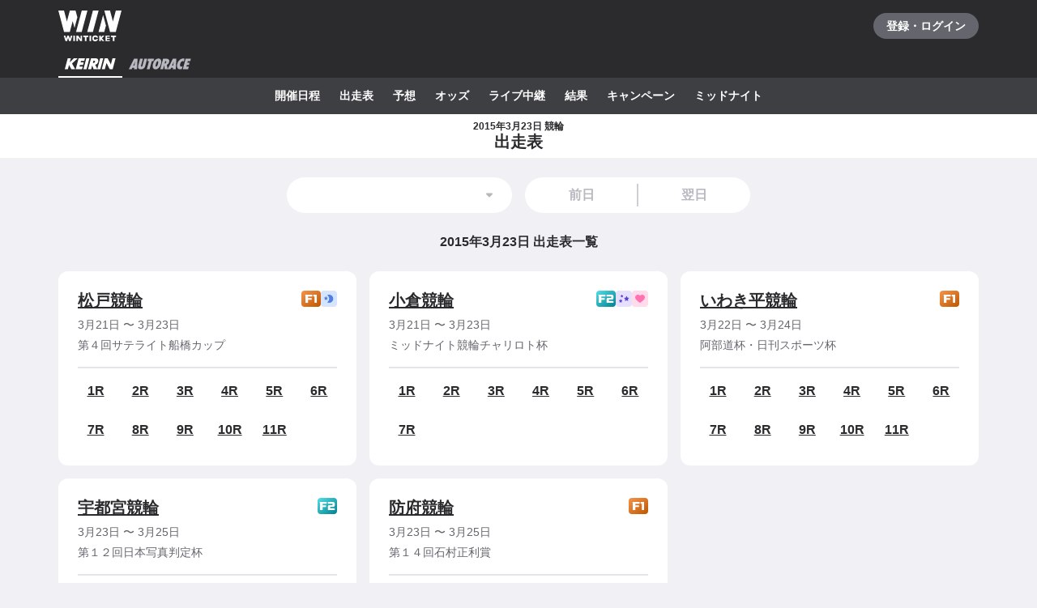

--- FILE ---
content_type: text/javascript
request_url: https://www.winticket.jp/assets/20b60e/chunk.827702195939714c.min.js
body_size: 1825
content:
"use strict";(self.__LOADABLE_LOADED_CHUNKS__=self.__LOADABLE_LOADED_CHUNKS__||[]).push([["94005"],{61037:function(e,t,n){n.r(t),n.d(t,{action:()=>B}),n("44087");var r,a,c=n("55210"),o=n("67100"),i=/*#__PURE__*/n.n(o),l=n("77257"),s=n("35373"),u=n("79450"),d=n("41136"),h=n("5270"),p=n("30988"),f=n("14870");n("28984"),n("36768"),n("2818");var x=n("81759"),v=n("76409"),y=n("2243"),b=n("1902"),m=n("14255"),g=n("83457"),j=n("50686"),_=n("15895"),k=n("74659"),I=n("82498"),w=n("13045"),A=n("91614"),E=n("77925"),L=n("25668"),D=n("22496"),T=n("54144"),C=n("52190"),q=n("27710"),P=n("47476");function K(e,t,n,r,a,c,o){try{var i=e[c](o),l=i.value}catch(e){n(e);return}i.done?t(l):Promise.resolve(l).then(r,a)}var S=(0,l.$j)(null,function(e){return{push:(0,h.b)(e,u.V)}})(function(e){var t=e.today,n=e.daily,r=e.date,a=e.races,o=e.push,i=(0,v.useMemo)(function(){return(0,j.QB)(t)},[t]).oldest,l=(0,L.M)(r,i,new Date(t.getFullYear()+1,11,31)),s=l.nextDate,u=l.previousDate,d=l.dateItems,h=l.loading,f=(0,v.useCallback)(function(e){o((0,q.xl)("/keirin/racecard/[[date]]",{params:{date:e}}))},[o]),K=n?(0,p.vc)(r,p.t6.BASIC):null;return/*#__PURE__*/(0,c.jsxs)(c.Fragment,{children:[/*#__PURE__*/(0,c.jsx)(y.q,{children:(0,P.bp)((0,P.XB)({data:{title:"".concat(K?"".concat(K," "):"","競輪 出走表"),description:"".concat(K?"".concat(K," "):"","競輪 出走表ページです。"),keywords:"".concat(K?"".concat(K," "):"","競輪 出走表")},pre:!1}))}),/*#__PURE__*/(0,c.jsx)(D.V,{subtitle:"".concat(K?"".concat(K," "):"","競輪"),children:"出走表"}),/*#__PURE__*/(0,c.jsx)(w.L,{mt:3*C.T}),/*#__PURE__*/(0,c.jsx)(k.W,{children:/*#__PURE__*/(0,c.jsxs)(A.K,{gap:3*C.T,children:[/*#__PURE__*/(0,c.jsx)(A.K.Item,{children:/*#__PURE__*/(0,c.jsx)(E.Y,{disabled:h,dateUnit:p.hQ.DAY,options:d,total:d.length,value:r,previousLink:{href:(0,q.xl)("/keirin/racecard/[[date]]",{params:{date:u}}),rel:t<(0,p.nq)(u)?"nofollow":void 0},nextLink:{href:(0,q.xl)("/keirin/racecard/[[date]]",{params:{date:s}}),rel:t<(0,p.nq)(s)?"nofollow":void 0},color:C.Q2.WHITE,onChange:f})}),/*#__PURE__*/(0,c.jsx)(A.K.Item,{children:/*#__PURE__*/(0,c.jsx)(m.U,{date:r,today:!n,children:"出走表一覧"})}),/*#__PURE__*/(0,c.jsx)(A.K.Item,{children:0===a.length?/*#__PURE__*/(0,c.jsxs)(c.Fragment,{children:[/*#__PURE__*/(0,c.jsx)(w.L,{mt:5*C.T}),/*#__PURE__*/(0,c.jsx)(T.x,{as:"p",color:"mono.70",align:"center",variant:"normal16",children:"該当するレースはありません"})]}):/*#__PURE__*/(0,c.jsx)(I.P,{gap:2*C.T,children:a.map(function(e){var t=e.cup,n=e.venue,r=e.schedule,a=e.raceItems;return/*#__PURE__*/(0,c.jsx)(I.P.Cell,{x:{base:12,tablet:4},children:/*#__PURE__*/(0,c.jsxs)(b.L,{children:[/*#__PURE__*/(0,c.jsx)(b.L.Header,{title:/*#__PURE__*/(0,c.jsxs)(_.r,{href:(0,q.xl)("/keirin/[slug]/racecard/[[date]]",{params:{slug:n.slug,date:null}}),children:[n.name,"競輪"]}),sport:x.ApiSport.KEIRIN,cup:t}),/*#__PURE__*/(0,c.jsx)(b.L.Body,{raceLinks:(0,g.Lk)({key:"keirin.race.entry",cup:t,schedule:r,venue:n,raceItems:a})})]})},t.id)})})})]})})]})}),B=(r=function(e){var t,n,r,a,o,l,u;return function(e,t){var n,r,a,c,o={label:0,sent:function(){if(1&a[0])throw a[1];return a[1]},trys:[],ops:[]};return c={next:i(0),throw:i(1),return:i(2)},"function"==typeof Symbol&&(c[Symbol.iterator]=function(){return this}),c;function i(c){return function(i){return function(c){if(n)throw TypeError("Generator is already executing.");for(;o;)try{if(n=1,r&&(a=2&c[0]?r.return:c[0]?r.throw||((a=r.return)&&a.call(r),0):r.next)&&!(a=a.call(r,c[1])).done)return a;switch(r=0,a&&(c=[2&c[0],a.value]),c[0]){case 0:case 1:a=c;break;case 4:return o.label++,{value:c[1],done:!1};case 5:o.label++,r=c[1],c=[0];continue;case 7:c=o.ops.pop(),o.trys.pop();continue;default:if(!(a=(a=o.trys).length>0&&a[a.length-1])&&(6===c[0]||2===c[0])){o=0;continue}if(3===c[0]&&(!a||c[1]>a[0]&&c[1]<a[3])){o.label=c[1];break}if(6===c[0]&&o.label<a[1]){o.label=a[1],a=c;break}if(a&&o.label<a[2]){o.label=a[2],o.ops.push(c);break}a[2]&&o.ops.pop(),o.trys.pop();continue}c=t.call(e,o)}catch(e){c=[6,e],r=0}finally{n=a=0}if(5&c[0])throw c[1];return{value:c[0]?c[1]:void 0,done:!0}}([c,i])}}}(this,function(h){switch(h.label){case 0:if(t=e.params,n=e.firstOrPush,r=e.queryClient,"string"==typeof t.date&&(!(0,p.qb)(t.date)||(0,p.vc)(t.date,p.t6.API_DATE_TIME)!==t.date))throw(0,f.qc)();return a=(0,p.nq)((0,p.vc)((0,p._o)(),p.t6.API_DATE_TIME)),o="string"==typeof t.date?t.date:(0,p.vc)(a,p.t6.API_DATE_TIME),[4,r.fetchQuery(s.p.options({date:o}),{policy:n?"no-cache":"cache-first"})];case 1:if(null==(l=h.sent()))throw(0,f.qc)();return u=s.j.aggregate(l,"existsEntries"),[2,{cache:{enableSharedCache:!0,cacheControl:["no-cache","s-maxage=".concat(10*p.eV.MINUTE)]},breadcrumbs:(0,d.kw)("string"==typeof t.date?i()(o).toDate():void 0),content:/*#__PURE__*/(0,c.jsx)(S,{today:a,daily:"string"==typeof t.date,date:o,races:u})}]}})},a=function(){var e=this,t=arguments;return new Promise(function(n,a){var c=r.apply(e,t);function o(e){K(c,n,a,o,i,"next",e)}function i(e){K(c,n,a,o,i,"throw",e)}o(void 0)})},function(e){return a.apply(this,arguments)})}}]);